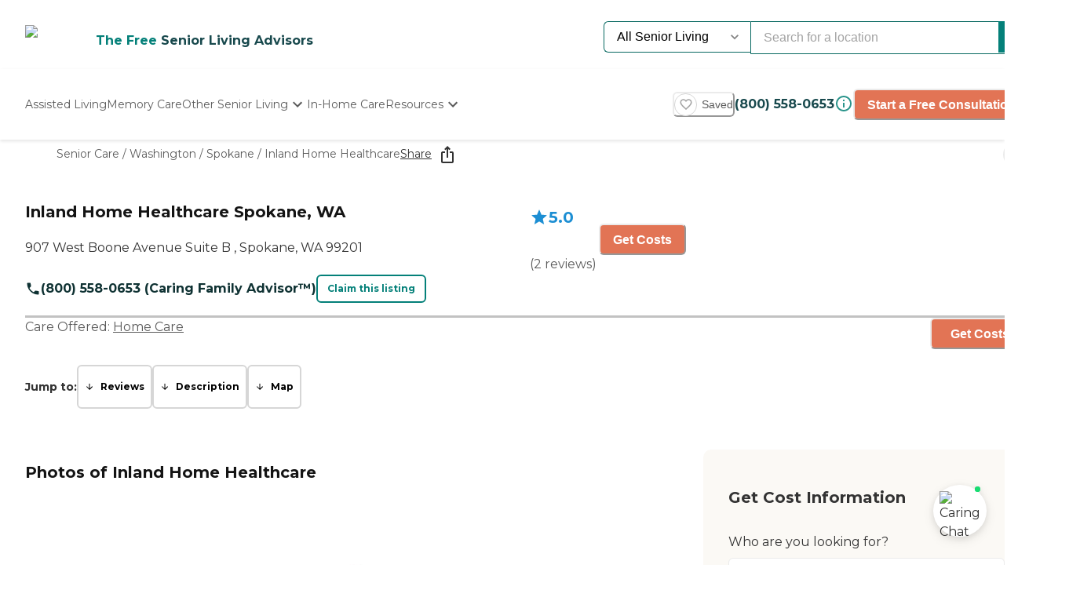

--- FILE ---
content_type: application/javascript; charset=UTF-8
request_url: https://www.caring.com/_next/static/chunks/3910.58e5b4e09846ab3c.js
body_size: -6
content:
"use strict";(self.webpackChunk_N_E=self.webpackChunk_N_E||[]).push([[3910],{53910:function(e,u,s){s.r(u);var a=s(50716);u.default=a.Z}}]);

--- FILE ---
content_type: application/javascript; charset=UTF-8
request_url: https://www.caring.com/_next/static/chunks/2801.eb05988e95f96510.js
body_size: 2579
content:
"use strict";(self.webpackChunk_N_E=self.webpackChunk_N_E||[]).push([[2801],{82893:function(e,t,a){a.d(t,{Z:function(){return C}});var i=a(57437),l=a(22053),n=a(13449),s=a(26262),o=a(31631),r=a(58055),d=a(4360),c=a(30202),m=a(34982),u=a(41215),h=a(39803),b=a(14524),x=a(99376),p=a(2265),g=a(77763),f=a(93599),w=a(13263),j=a(88582),y=a(40973),v=a(46608);let A=e=>{if(!e)return null;let t="https://magnolia-edge.prod-services.caring.com";return t&&e["@path"]&&e["@id"]?"".concat(t,"/dam/").concat(e["@id"]).concat(e["@path"]):null},S=e=>e&&"none"!==e.field?"bgImageForm"===e.field&&e.image?A(e.image):"bgExternalImageForm"===e.field&&e.imageUrl?e.imageUrl:null:null,k=[{label:"Myself",value:"Myself",testId:"myself-button"},{label:"Parent(s)",value:"Parent(s)",testId:"parents-button"},{label:"Spouse",value:"Spouse",testId:"spouse-button"},{label:"Other",value:"Other",testId:"other-button"}],E=[f.a$S,f.Tq1,g.NK0],_=(e,t,a)=>(0,i.jsx)(m.Z,{minWidth:"130px",height:{base:"48px",md:"32px"},size:"sm",bg:"transparent",color:"white",borderWidth:"1px",borderStyle:"solid",borderColor:"white",borderRadius:"full",px:4,_hover:{bg:"whiteAlpha.400"},_active:{bg:"white"},onClick:()=>t(e.value),"data-testid":e.testId,elementAction:c.kM.OPEN_MODAL,elementName:c.Dq.WHO_ARE_YOU_SEARCHING_FOR,elementType:c.iN.BUTTON,fontSize:"sm",fontWeight:"bold",flexShrink:0,...a,children:e.label},e.value);var C=e=>{let{sectionTitle:t="Who are you searching for?",headingElement:a="h2",metadata:c,ctaAction:m,backgroundImage:g,mainTitle:f="Connect with a Family Advisor for Free Expert Help",benefits:A,rollUpType:C,ignoreMaxWidth:I=!1,backgroundColor:T="gray.500",isSemFlow:W=!1,...O}=e,F=null==c?void 0:c.id,{show:N}=(0,y.te)(F),[R,z]=(0,p.useState)(""),[M,U]=(0,p.useState)(!1),L=(0,x.usePathname)(),P=C?C===j.BW.SENIOR_CARE:null==L?void 0:L.startsWith("/"+v.U.SENIOR_CARE),Y=()=>{N()},D=S(g),H=e=>{z(e),Y()};return(0,i.jsxs)(b.default,{px:I?{base:4,md:0}:{base:4},py:{base:8,md:16},mb:M?{base:"150px",md:0}:{base:"300px",md:0},ignoreMaxWidth:I,children:[(0,i.jsx)(l.xu,{borderRadius:I?"0":"xl",overflow:{base:"visible",md:"hidden"},position:"relative",height:{base:"480px",md:"auto"},backgroundImage:D?"url(".concat(D,")"):void 0,backgroundSize:"cover",backgroundPosition:"center",backgroundRepeat:"no-repeat",backgroundColor:T,display:"block",children:(0,i.jsxs)(n.k,{direction:{base:"column",md:"row"},minHeight:{base:"480px",md:"420px"},position:"relative",pt:10,pb:{base:16,md:12},px:I?{base:8,md:12,xl:28}:{base:8,md:12},gap:I?{base:8,md:12,xl:40}:{base:8,md:12},children:[(0,i.jsx)(l.xu,{w:{base:"100%",md:"340px"},flexShrink:0,display:"flex",alignItems:"center",children:(0,i.jsxs)(s.g,{align:{base:"center",md:"flex-start"},justify:"center",spacing:6,color:"white",w:"100%",children:[(0,i.jsx)(o.X,{as:a,size:{base:"lg",md:"lg"},fontWeight:"bold",lineHeight:"1.2",color:"white",children:f}),(0,i.jsx)(s.g,{align:"flex-start",spacing:5,children:(A||["Get personalized recommendations","Unlock pricing info sitewide",P?"Explore local care options":"Book tours to explore local options"]).map((e,t)=>{let a=E[t];return(0,i.jsxs)(r.U,{align:"flex-start",spacing:3,children:[(0,i.jsx)(l.xu,{w:"20px",h:"20px",mt:{base:"1",md:"0.5"},paddingRight:"10px",children:(0,i.jsx)(a,{size:20,color:"white"})}),(0,i.jsx)(d.x,{fontSize:{base:"18px",md:"16px"},fontWeight:"medium",children:e})]},t)})})]})}),(0,i.jsx)(l.xu,{flex:{base:"none",md:"1"},w:{base:"100%",md:"auto"},display:"flex",alignItems:{base:"flex-start",md:"center"},justifyContent:"center",position:{base:"absolute",md:"relative"},top:{base:"87%",md:"auto"},left:{base:"50%",md:"auto"},transform:{base:"translateX(-50%)",md:"none"},minW:0,zIndex:{base:10,md:"auto"},px:{base:4,md:0},children:(0,i.jsx)(l.xu,{bg:{base:"linear-gradient(112.08deg, #099A93 9.63%, #086961 85.05%)",md:"linear-gradient(112.08deg, #099A93CC 9.63%, #086961CC 85.05%)"},borderRadius:"xl",w:"100%",px:{base:8,md:8},py:{base:8,md:14},maxW:{base:"350px",md:"none"},boxShadow:"xl",backdropFilter:"blur(10px)",children:(0,i.jsx)(s.g,{spacing:{base:4,md:6},align:"stretch",children:M?(0,i.jsxs)(s.g,{spacing:4,align:"stretch",children:[(0,i.jsx)(o.X,{as:"h3",size:"md",color:"white",fontWeight:"semibold",textAlign:{base:"center",md:"left"},children:"Thank you. A Caring Family Advisor will be in touch shortly."}),(0,i.jsxs)(d.x,{color:"white",fontSize:"sm",textAlign:{base:"center",md:"left"},children:["You can also call"," ",(0,i.jsx)(d.x,{as:"span",fontWeight:"bold",children:W?w.Ux:w.CB})," ","to speak with an advisor now."]})]}):(0,i.jsxs)(i.Fragment,{children:[(0,i.jsxs)(l.xu,{textAlign:{base:"center",md:"left"},children:[(0,i.jsx)(d.x,{fontSize:"sm",color:"white",mb:1,fontWeight:"medium",children:"Tell us about your situation"}),(0,i.jsx)(o.X,{as:"h3",size:"md",color:"white",fontWeight:"semibold",children:t})]}),(0,i.jsx)(n.k,{gap:2,justify:"flex-start",wrap:"wrap",align:"flex-start",children:k.map(e=>_(e,H,{flex:{base:"none",md:"1 1 calc(50% - 4px)",lg:"1"},w:{base:"100%",md:"auto",lg:"auto"},minWidth:"unset"}))})]})})})})]})}),(0,i.jsx)(l.xu,{position:"absolute",children:(0,i.jsx)(u.default,{...O,formId:F,display:h.s.FIT_CONTENT_MODAL,metadata:null!=c?c:{"@id":F},ctaAction:h.x.REQUEST_INFO,values:{whoAreYouLookingFor:R},onSubmissionSuccess:()=>U(!0),showPayingWithMedicaid:!1,customInquiryForOptions:["Myself","Parent(s)","Spouse","Other"],title:"Connect with a Family Advisor for Free Expert Help",ctaText:"Get Started",legalDisclosure:w.E2.INQUIRY_FORM_GET_STARTED_LEGAL_TEXT,ctaColorScheme:"primary",nameLabel:"Your Full Name",phoneLabel:"Your Phone Number",emailLabel:"Your Email"})})]})}},92801:function(e,t,a){a.r(t);var i=a(57437),l=a(39803),n=a(82893);t.default=e=>{let{sectionTitle:t="Who are you searching for?",headingElement:a="h2",titleAlignment:s="center",titleColor:o={color:"black",range:"900"},buttonColor:r="primary",buttonVariant:d="solid",metadata:c,ctaAction:m,backgroundImage:u,mainTitle:h,benefits:b,...x}=e;return(0,i.jsx)(n.Z,{...x,sectionTitle:t,headingElement:a,titleAlignment:s,titleColor:o,buttonColor:r,buttonVariant:d,metadata:c,ctaAction:m||l.x.DISPLAY_COST_DATA,backgroundImage:u,mainTitle:h,benefits:b,thankYouMessage:""})}}}]);

--- FILE ---
content_type: application/javascript; charset=UTF-8
request_url: https://www.caring.com/_next/static/chunks/6703.d97fb237b7fd55a6.js
body_size: 2243
content:
"use strict";(self.webpackChunk_N_E=self.webpackChunk_N_E||[]).push([[6703],{34969:function(e,i,t){t.r(i);var r=t(57437),n=t(78796),s=t(8196),l=t(49911),a=t(21788),o=t(14909),d=t(49270),u=t(4360),c=t(27924),g=t(16152),m=t(29360),p=t(58055),h=t(1677),v=t(87492),_=t(93053),b=t(512),f=t(64131),x=t(42309),w=t(13590),j=t(2265),y=t(29501),S=t(1392),z=t(60448),R=t(31229),E=t(13263),N=t(21548),Z=t(83793),C=t(5046),k=t(92714),I=t(85372),O=t(18768),W=t(24911),F=t(15318);R.z.setErrorMap(I.s);let V="Rate is required";i.default=e=>{var i;let{formType:t,isOpen:I,onClose:U,providerName:A,reviewGuidelinesURL:B,contactUsURL:L,successMessage:T,metadata:q}=e,{provider:G}=(0,j.useContext)(N.ZP)||{},K=(null===(i=(0,j.useContext)(Z.default).site)||void 0===i?void 0:i.path)||"",[P,Y]=(0,j.useState)(!1),D=(0,v.Z)(),M=(0,j.useRef)(null),Q=R.z.object({reviewBody:R.z.string().trim().min(1,{message:"Review text is required to submit a review. Please add 1-3 sentences of feedback."}),authorName:R.z.string().trim().min(5,{message:"Please enter at least 5 characters"}),authorEmail:R.z.string().email(),title:R.z.string().min(1,{message:"Relationship to provider is required"}),careType:R.z.string().trim().min(1,{message:"Care type or service is required"}),locationId:R.z.string().nullable().optional(),ratingOverall:R.z.string({required_error:V}).trim().min(1,{message:V}),ratingFood:R.z.string().nullable().optional(),ratingActivities:R.z.string().nullable().optional(),ratingStaff:R.z.string().nullable().optional(),ratingFacilities:R.z.string().nullable().optional(),ratingValue:R.z.string().nullable().optional(),provider:R.z.string().nullable().optional()}),X=(0,n.p)(),{isLoading:H,mutate:J}=(0,C.R)(),$=(0,_.Z)(),ee=(0,b.Z)(),ei=[null!=t?t:"",A,B,L].join(" "),et=(0,S.Z)(),er=(0,z.Z)(ei,(null==q?void 0:q["@id"])?q["@id"]:et),{register:en,handleSubmit:es,formState:{errors:el},reset:ea,setValue:eo,setError:ed,trigger:eu,watch:ec}=(0,y.cI)({mode:"onBlur",resolver:(0,w.F)(Q),defaultValues:{reviewBody:"",authorName:"",authorEmail:"",title:"",careType:"",locationId:"",city:"",state:"",ratingOverall:"",ratingFood:"",ratingActivities:"",ratingStaff:"",ratingFacilities:"",ratingValue:"",provider:"",legacyResourceId:"",facilityName:""}}),eg="reviews_senior_care_review";switch(t===E.R2.SENIOR_CARE&&(eg="reviews_senior_living_review"),t){case E.R2.SENIOR_CARE:eg="reviews_senior_living_review";break;case E.R2.GENERIC:eg="reviews_generic_review";break;default:eg="reviews_senior_care_review"}let em=(0,W.DC)(K,t),ep=(0,j.useCallback)((e,i)=>{let t=(0,S.Z)(),r=[],n=[],s=(0,z.Z)(String(1),q["@id"]);Object.keys(e).length>0&&(Object.entries(e).map((e,i)=>{var t,n;let s=e[0],l=e[1];r.push({prompt_id:(0,z.Z)(s,q["@id"]),prompt_type:null!==(t=W.pS[s])&&void 0!==t?t:"",prompt_instance_id:(0,S.Z)(),prompt_index:i+1,prompt_value:null!==(n=W.yO[s])&&void 0!==n?n:"",response_array:[{response_value:l,response_id:(0,S.Z)()}]})}),n.push({step_id:s,step_instance_id:t,step_index:1})),$({form_template_id:er,form_instance_id:i,form_type:_.d.REVIEW,step_id:s,step_instance_id:t,step_index:1,step_content:r}),ee({form_template_id:er,form_instance_id:i,step_submissions:n,form_type:_.d.REVIEW})},[q,er,$,ee]),eh=es(e=>{let i=(0,S.Z)();J({legacyResourceId:e.careType,locationId:(null==G?void 0:G.id)||"",facilityName:String(null==G?void 0:G.name),authorName:String(e.authorName),authorEmail:String(e.authorEmail),title:String(e.title),ratingOverall:Number(e.ratingOverall),ratingStaff:Number(e.ratingStaff)||null,ratingActivities:Number(e.ratingActivities)||null,ratingFood:Number(e.ratingFood)||null,ratingFacilities:Number(e.ratingFacilities)||null,ratingValue:Number(e.ratingValue)||null,sourceName:em,body:String(e.reviewBody)},{onSuccess:t=>{(0,k.Z)(eg,{event_category:"reviews"}),ep({...e,response:t.message},i),X({status:"success",title:"Review submitted",description:(0,r.jsx)(x.Q,{domain:K,message:T}),duration:null,containerStyle:{maxWidth:"unset"},position:"top"}),ev()}})}),ev=()=>{ea(),U()};return(0,r.jsxs)(s.u_,{isOpen:I,onClose:U,size:{base:"full",lg:"5xl"},children:[(0,r.jsx)(l.Z,{}),(0,r.jsxs)(a.h,{width:"full",children:[(0,r.jsx)(o.d,{below:"lg",children:(0,r.jsxs)(d.x,{children:[(0,r.jsx)(u.x,{as:"h1",fontWeight:"bold",fontSize:"xl",children:"Share Your Thoughts"}),(0,r.jsx)(u.x,{as:"h1",fontWeight:"bold",fontSize:"xl",children:A})]})}),(0,r.jsx)(c.o,{}),(0,r.jsx)(g.f,{px:{base:"",lg:2},pl:{base:2,lg:""},mb:10,children:(0,r.jsxs)(m.K,{direction:{base:"column",lg:"row"},spacing:8,pt:6,children:[(0,r.jsxs)(m.K,{width:"full",pl:{base:2,lg:6},children:[(0,r.jsx)(o.d,{above:"lg",children:(0,r.jsxs)(u.x,{as:"h1",fontWeight:"bold",fontSize:"xl",mb:6,children:["Share Your Thoughts ",A?"- ".concat(A):""]})}),(0,r.jsxs)("form",{onSubmit:eh,onClick:e=>(0,f.vX)(e,P,Y,D,er,_.d.REVIEW),onBlur:e=>(0,f.ak)(e,P,M,Y),ref:M,children:[(0,r.jsx)(O.Z,{register:en,setValue:eo,trigger:eu,watch:ec,errors:el,setError:ed,formType:t,reviewGuidelinesURL:B,contactUsURL:L}),(0,r.jsxs)(p.U,{spacing:5,width:"full",justify:{base:"flex-start",lg:"flex-end"},align:"flex-end",mt:6,children:[(0,r.jsx)(h.z,{variant:"outline",size:"md",minWidth:"112px",width:"auto",onClick:ev,children:"Cancel"}),(0,r.jsx)(h.z,{type:"submit",bg:"primary.500",_hover:{bg:"primary.600"},color:"white",size:"md",minWidth:"112px",width:"auto",isLoading:H,children:"Submit"})]})]})]}),(0,r.jsx)(o.d,{above:"lg",children:(0,r.jsx)(m.K,{borderLeft:"1px",borderColor:"caringBlue.50",pl:8,maxW:"xs",children:(0,r.jsx)(F.Z,{reviewGuidelinesURL:B,contactUsURL:L})})})]})})]})]})}},44770:function(e,i,t){t.d(i,{b:function(){return r}});let r="caring-website-service/0.1"}}]);

--- FILE ---
content_type: application/javascript; charset=UTF-8
request_url: https://www.caring.com/_next/static/chunks/1238.be2b4809c766737d.js
body_size: -5
content:
"use strict";(self.webpackChunk_N_E=self.webpackChunk_N_E||[]).push([[1238],{71238:function(e,u,s){s.r(u);var a=s(97969);u.default=a.Z}}]);

--- FILE ---
content_type: application/javascript; charset=UTF-8
request_url: https://www.caring.com/_next/static/chunks/3370.3498e17281f9b939.js
body_size: 408
content:
"use strict";(self.webpackChunk_N_E=self.webpackChunk_N_E||[]).push([[3370],{15019:function(e,a,n){n.r(a);var i=n(85893),r=n(57747),t=n(48625);let s=(0,n(67294).forwardRef)((e,a)=>{let{children:n,ignoreMaxWidth:s=!1,noHorizontalPadding:c=!1,...l}=e;return(0,i.jsx)(r.xu,{ref:a,className:"layout-container",maxW:s?void 0:t.ZP.CONTAINER_MAX_WIDTH,mx:"auto",px:s||c?void 0:t.ZP.CONTAINER_HORIZONTAL_PADDING,mb:"var(--container-spacing, 0px)",w:"100%",sx:{containerType:"inline-size"},...l,children:n})});s.displayName="Container",a.default=s}}]);

--- FILE ---
content_type: application/javascript; charset=UTF-8
request_url: https://www.caring.com/_next/static/chunks/7791.88e90f3d147be2cb.js
body_size: 500
content:
"use strict";(self.webpackChunk_N_E=self.webpackChunk_N_E||[]).push([[7791],{87791:function(e,r,t){t.r(r),t.d(r,{default:function(){return p}});var i=t(57437),n=t(22053),s=t(13449),a=t(4360),l=t(49237),c=t(14524),d=t(2265),o=t(77763),u=t(21548);let x=e=>e&&e.services?e.services.map(e=>e.license).filter(Boolean).join(",").replace(/"/g,"").split(/[,;/&]/).map(e=>e.trim()).filter((e,r,t)=>e&&t.indexOf(e)===r).map(e=>e.replace(/state license/i,"").trim()):[];var p=e=>{let{title:r="",templateId:t}=e,{provider:p}=(0,d.useContext)(u.ZP)||{};if(!p)return(0,i.jsx)(i.Fragment,{});let m=x(p);return 0===m.length?(0,i.jsx)(i.Fragment,{}):(0,i.jsx)(c.default,{marginBottom:8,children:(0,i.jsxs)(n.xu,{backgroundColor:"background.50",borderRadius:"6px",padding:"12px 24px",children:[r&&(0,i.jsxs)(s.k,{direction:"row",gap:1,marginBottom:1,children:[(0,i.jsx)(o.NsK,{size:24}),(0,i.jsx)(l.default,{title:r,withContainer:!1,size:"md"})]}),(0,i.jsx)(s.k,{direction:"column",children:m.map((e,r)=>(0,i.jsxs)(a.x,{children:["State License: ",(0,i.jsx)(a.x,{as:"span",children:e})," "]},r))})]})})}}}]);

--- FILE ---
content_type: application/javascript; charset=UTF-8
request_url: https://www.caring.com/_next/static/chunks/5201.7e72e393cdf6af35.js
body_size: 7548
content:
(self.webpackChunk_N_E=self.webpackChunk_N_E||[]).push([[5201],{14918:function(e,t,r){var n={"./":[86485,6485],"./index":[86485,6485],"./index.tsx":[86485,6485],"./streetview_small.jpg":[69716,9716],"./streetview_tall.jpg":[15191,5191],"./streetview_wide.jpg":[39053,9053]};function i(e){if(!r.o(n,e))return Promise.resolve().then(function(){var t=Error("Cannot find module '"+e+"'");throw t.code="MODULE_NOT_FOUND",t});var t=n[e],i=t[0];return r.e(t[1]).then(function(){return r(i)})}i.keys=function(){return Object.keys(n)},i.id=14918,e.exports=i},34865:function(e,t,r){var n=r(89465),i=r(77813),o=Object.prototype.hasOwnProperty;e.exports=function(e,t,r){var a=e[t];o.call(e,t)&&i(a,r)&&(void 0!==r||t in e)||n(e,t,r)}},89465:function(e,t,r){var n=r(38777);e.exports=function(e,t,r){"__proto__"==t&&n?n(e,t,{configurable:!0,enumerable:!0,value:r,writable:!0}):e[t]=r}},29750:function(e){e.exports=function(e,t,r){return e==e&&(void 0!==r&&(e=e<=r?e:r),void 0!==t&&(e=e>=t?e:t)),e}},10611:function(e,t,r){var n=r(34865),i=r(71811),o=r(65776),a=r(13218),s=r(40327);e.exports=function(e,t,r,l){if(!a(e))return e;t=i(t,e);for(var c=-1,u=t.length,d=u-1,p=e;null!=p&&++c<u;){var h=s(t[c]),m=r;if("__proto__"===h||"constructor"===h||"prototype"===h)break;if(c!=d){var f=p[h];void 0===(m=l?l(f,h,p):void 0)&&(m=a(f)?f:o(t[c+1])?[]:{})}n(p,h,m),p=p[h]}return e}},38777:function(e,t,r){var n=r(10852),i=function(){try{var e=n(Object,"defineProperty");return e({},"",{}),e}catch(e){}}();e.exports=i},74691:function(e,t,r){var n=r(29750),i=r(14841);e.exports=function(e,t,r){return void 0===r&&(r=t,t=void 0),void 0!==r&&(r=(r=i(r))==r?r:0),void 0!==t&&(t=(t=i(t))==t?t:0),n(i(e),t,r)}},18446:function(e,t,r){var n=r(90939);e.exports=function(e,t){return n(e,t)}},36968:function(e,t,r){var n=r(10611);e.exports=function(e,t,r){return null==e?e:n(e,t,r)}},5201:function(e,t,r){"use strict";r.r(t),r.d(t,{default:function(){return ed}});var n=r(85893),i=r(57747),o=r(77170),a=r(33945),s=r(15019),l=r(36948),c=r(79078),u=r(68519),d=r(46389),p=r(55414),h=r(67522),m=r(69731),f=r(67294),A=r(23651),x=r(11513);let g=e=>{let{children:t,...r}=e;return(0,n.jsx)(p.Z,{bg:"white",borderRadius:"4px",borderWidth:"1px",colorScheme:"primary",h:"30px",width:7,leftIcon:(0,n.jsx)(l.J,{as:x.i3S,boxSize:6}),iconSpacing:0,minWidth:0,variant:"outline","data-testid":"street-view",elementAction:d.kM.OPEN_MODAL,elementName:d.Dq.STREET_VIEW,elementType:d.iN.BUTTON,...r})},v=e=>{let{children:t,...r}=e;return(0,n.jsx)(p.Z,{bg:"white",borderRadius:"4px",borderWidth:"1px",colorScheme:"primary",fontSize:"16px",fontWeight:"700",h:"30px",leftIcon:(0,n.jsx)(l.J,{as:x.FeX,mr:"-1.5",boxSize:5}),px:"4px",variant:"outline",elementAction:d.kM.OPEN_MODAL,elementName:d.Dq.VIEW_GALLERY,elementType:d.iN.BUTTON,...r,children:t})};var y=r(74691),w=r.n(y);let E=["A","B","C","D","E","F","G","H","I","J"],S=(e,t)=>{let r=t.length-1;return w()(e,0,r)},T=(e,t)=>{let r=S(e-1,t);return t[r]},b=(e,t)=>E[S(e,t)],I=['"A A A"\n   "A A A"\n   "A A A"','"A A A"\n   "A A A"\n   "B B B"','"A A B"\n   "A A B"\n   "C C C"','"A A B"\n   "A A B"\n   "C C D"','"A A B"\n   "A A B"\n   "C D E"','"A A B"\n   "A A C"\n   "D E F"'],_=e=>(0,n.jsx)(p.Z,{color:"white",leftIcon:(0,n.jsx)(l.J,{as:x.i3S,boxSize:6}),pos:"absolute",variant:"outline",_hover:{backgroundColor:"gray.600"},elementAction:d.kM.OPEN_MODAL,elementName:d.Dq.STREET_VIEW,elementType:d.iN.BUTTON,...e,children:"Street view"}),j=e=>(0,n.jsx)(p.Z,{"data-testid":"show-all-photos",color:"white",leftIcon:(0,n.jsx)(A.aOG,{}),pos:"absolute",variant:"outline",_hover:{backgroundColor:"gray.600"},elementAction:d.kM.OPEN_MODAL,elementName:d.Dq.VIEW_GALLERY,elementType:d.iN.BUTTON,display:{base:"none",sm:"flex"},...e,children:"Show all photos"}),O=e=>{let{photos:t,setIsStreetViewModalOpen:i,setGalleryIndex:o}=e,[a,s]=(0,f.useState)({url:"",alt:"streetview"});(0,f.useEffect)(()=>{let e=async e=>{try{let t=await r(14918)("./".concat(e));s({url:t.default,alt:"streetview"})}catch(e){console.error("Error loading image:",e)}};switch(t.length){case 2:e("streetview_tall.jpg");break;case 3:e("streetview_wide.jpg");break;default:e("streetview_small.jpg")}},[t.length]);let l=t.slice(0,5),d=l.length>1,p=T(d?l.length+1:l.length,I),A=l.length-1,x=[...l];return d&&x.splice(A,0,a),(0,n.jsx)(c.r,{gap:3,height:{base:"200px",sm:"xl",lg:"xl"},templateAreas:{base:'"A"',sm:p},templateColumns:{base:"1fr",sm:"repeat(3, 1fr)"},templateRows:{base:"1fr",sm:"repeat(3, 1fr)"},children:x.map((e,r)=>{let a=0===r,s=r===x.length-1&&d;return r===A&&d?(0,n.jsxs)(u.P,{area:{base:"A",sm:b(r,I)},alignItems:"center",bg:"gray.900",display:{base:a?"flex":"none",sm:"flex"},justifyContent:"center",overflow:"hidden",position:"relative",rounded:"8",cursor:"pointer",onClick:()=>{window.history.replaceState(window.history.state,"","?".concat(m.f.STREET_VIEW,"=true")),i(!0)},children:[e.url&&(0,n.jsx)(h.Z,{title:e.alt,fill:!0,sizes:"(max-width: 992px) 100vw, 850px",path:e.url,quality:50,style:{objectFit:"cover",objectPosition:"center",opacity:.3},role:"img"}),(0,n.jsx)(_,{})]},r):(0,n.jsxs)(u.P,{area:{base:"A",sm:b(r,I)},alignItems:"center",bg:s?"gray.900":"gray.100",display:{base:a?"flex":"none",sm:"flex"},justifyContent:"center",overflow:"hidden",position:"relative",rounded:"8",cursor:"pointer",onClick:()=>{let e=r>A?r:r+1;d&&(window.history.replaceState(window.history.state,"","?".concat(m.f.PHOTO_INDEX,"=").concat(e)),o(e))},children:[(0,n.jsx)(h.Z,{title:e.alt,fill:!0,priority:!0,sizes:"(max-width: 992px) 100vw, 850px",path:e.url,style:{position:"absolute",width:"100%",height:"100%",objectFit:"cover",objectPosition:"center",opacity:s?.3:1,gap:"4px"},role:"img"}),a&&(0,n.jsxs)(n.Fragment,{children:[(0,n.jsx)(v,{position:"absolute",bottom:6,left:6,display:{base:"flex",sm:"none"},onClick:()=>{o(1),window.history.replaceState(window.history.state,"","?".concat(m.f.PHOTO_INDEX,"=1"))},children:t.length}),(0,n.jsx)(g,{position:"absolute",bottom:6,left:16,marginLeft:"5px",display:{base:"flex",sm:"none"},onClick:()=>{i(!0),window.history.replaceState(window.history.state,"","?".concat(m.f.STREET_VIEW,"=true"))}})]}),1===l.length&&(0,n.jsx)(_,{position:"absolute",bottom:6,left:6,color:"primary.500",borderColor:"primary.500",borderWidth:2,backgroundColor:"white",display:{base:"none",sm:"flex"},_hover:{backgroundColor:"primary.100"},onClick:()=>{window.history.replaceState(window.history.state,"","?".concat(m.f.STREET_VIEW,"=true")),i(!0)}}),s?(0,n.jsx)(j,{}):null]},r)})})};var z=e=>{let{photos:t,setIsStreetViewModalOpen:r,setGalleryIndex:i}=e;return(0,n.jsx)(O,{photos:t,setIsStreetViewModalOpen:r,setGalleryIndex:i})},R=r(86514),C=r(84647),N=r(19778),P=r(14581),B=r(49429),D=r(7963),L=r(8163),k=r(7917),M=r(59082);let F={color:"gray.300",_hover:{color:"white"},cursor:"pointer",position:"absolute",transform:"translateY(-50%)",top:"50%",borderRadius:"100%",padding:0,fontSize:{base:"30px","2xl":"24px"}};var U=e=>{let{images:t,galleryIndex:r,setGalleryIndex:o,onCloseModal:a}=e,s=(0,D.p)(),c=window.location.href,u=()=>{let e=r===t.length?1:r+1;o(e),window.history.replaceState(window.history.state,"","?".concat(m.f.PHOTO_INDEX,"=").concat(e))},f=()=>{let e=1===r?t.length:r-1;o(e),window.history.replaceState(window.history.state,"","?".concat(m.f.PHOTO_INDEX,"=").concat(e))},{handleTouchStart:A,handleTouchEnd:g}=(0,L.Y)({onSwipeLeft:f,onSwipeRight:u}),v=r-1;return(0,n.jsxs)(i.xu,{"data-testid":"photo-gallery-modal-slider",position:"relative",onTouchStart:A,onTouchEnd:g,children:[(0,n.jsx)(B.o,{maxW:"100%",ratio:1.5,children:(0,n.jsx)(h.Z,{path:t[v].url,title:t[v].alt,width:900,height:600,style:{objectFit:"cover"}})},t[v].url),(0,n.jsx)(i.xu,{position:"absolute",bottom:"10px",left:"50%",transform:"translateX(-50%)",children:t.map((e,t)=>(0,n.jsx)(i.xu,{as:"span",mx:"1",h:".5rem",w:".5rem",borderRadius:"full",bg:t===v?"white":"gray.400",display:"inline-block"},t))}),(0,n.jsx)(l.J,{...F,left:{base:1,"2xl":"-28px"},as:M.Oul,onClick:f}),(0,n.jsx)(l.J,{...F,right:{base:1,"2xl":"-28px"},as:M.WMs,onClick:u}),(0,n.jsxs)(i.xu,{position:"absolute",display:"flex",gap:"2",top:"4",pl:"4",children:[(0,n.jsx)(p.Z,{colorScheme:"gray",title:"Share photo",elementAction:d.kM.CLOSE_MODAL,elementName:d.Dq.VIEW_GALLERY,elementType:d.iN.BUTTON,onClick:a,children:(0,n.jsx)(l.J,{as:x.FU5})}),(0,n.jsx)(p.Z,{colorScheme:"primary",title:"Share photo",elementAction:d.kM.SHARE,elementName:d.Dq.VIEW_GALLERY,elementType:d.iN.BUTTON,onClick:()=>(0,k.B)(c,s),children:(0,n.jsx)(l.J,{as:x.aOG})})]})]})},W=r(5831),H=r(5726),V=r(11163),G=e=>{let{photos:t,modalSidebar:r,galleryIndex:o=null,setGalleryIndex:a}=e,s=(0,V.useRouter)();(0,f.useEffect)(()=>{let e=new URLSearchParams(window.location.search);if(e.has(m.f.PHOTO_INDEX)){var t;a(parseInt(null!==(t=e.get(m.f.PHOTO_INDEX))&&void 0!==t?t:""))}},[a]);let l=()=>{a(null);let e=(0,H.T)();e.delete(m.f.PHOTO_INDEX),(0,W.MX)(s,e)};return(0,n.jsx)(C.u_,{isCentered:!0,isOpen:!!o,size:{base:"lg",lg:"4xl"},trapFocus:!1,onClose:l,children:(0,n.jsxs)(R.E,{persistentFocus:!0,children:[(0,n.jsx)(N.Z,{}),(0,n.jsx)(P.h,{position:"absolute",containerProps:{width:{base:"100vw",lg:r?"70vw":"100vw","3xl":r?"80vw":"100vw"}},children:!!o&&(0,n.jsx)(U,{images:t,galleryIndex:o,setGalleryIndex:a,onCloseModal:l})}),r&&(0,n.jsx)(i.xu,{position:"fixed",top:0,bottom:0,right:0,zIndex:1500,display:{base:"none",lg:"block"},maxWidth:{base:"30vw","3xl":"20vw"},children:r})]})})},X=r(93108),Y=r(5713),Z=r(25675),q=r.n(Z),J=e=>{let{photos:t,setIsStreetViewModalOpen:r,setGalleryIndex:o}=e,[a]=t;return(0,n.jsxs)(n.Fragment,{children:[(0,n.jsx)(i.xu,{onClick:()=>{o(1),window.history.replaceState(window.history.state,"","?".concat(m.f.PHOTO_INDEX,"=1"))},children:(0,n.jsx)(i.xu,{position:"relative",sx:{aspectRatio:"627 / 407"},children:(0,n.jsx)(q(),{alt:a.alt,fill:!0,priority:!0,sizes:"(max-width: 992px) 100vw, 850px",src:a.url,style:{objectFit:"cover",objectPosition:"center"}})})}),(0,n.jsxs)(i.xu,{bottom:"12px",left:"12px",position:"absolute",gap:"4px",display:"flex",children:[t.length>0?(0,n.jsx)(v,{onClick:()=>{o(1),window.history.replaceState(window.history.state,"","?".concat(m.f.PHOTO_INDEX,"=1"))},children:t.length}):null,(0,n.jsx)(g,{onClick:()=>{r&&r(!0),window.history.replaceState(window.history.state,"","?".concat(m.f.STREET_VIEW,"=true"))}})]})]})};let Q=['"A A A A A A"\n   "A A A A A A"\n   "A A A A A A"\n   "A A A A A A"\n   "A A A A A A"\n   "A A A A A A"','"A A A A B B"\n   "A A A A B B"\n   "A A A A B B"\n   "A A A A B B"\n   "A A A A B B"\n   "A A A A B B"','"A A A A B B"\n   "A A A A B B"\n   "A A A A B B"\n   "A A A A C C"\n   "A A A A C C"\n   "A A A A C C"','"A A A A B C"\n   "A A A A B C"\n   "A A A A D D"\n   "A A A A D D"\n   "A A A A D D"\n   "A A A A D D"'],K=e=>(0,n.jsx)(X.z,{colorScheme:"primary",...e,children:"View all photos"}),$=e=>{let{photos:t,setGalleryIndex:r}=e,i=T(t.length,Q),o=t.slice(0,4);return(0,n.jsx)(c.r,{gap:6,height:"md",templateAreas:i,templateColumns:"repeat(6, 1fr)",templateRows:"repeat(6, 1fr)",children:o.map((e,t)=>{let i=0===t;return(0,n.jsxs)(u.P,{area:b(t,Q),alignItems:"center",display:"flex",justifyContent:"center",overflow:"hidden",position:"relative",rounded:"8",cursor:"pointer",onClick:()=>{window.history.replaceState(window.history.state,"","?".concat(m.f.PHOTO_INDEX,"=").concat(t+1)),r(t+1)},children:[(0,n.jsx)(q(),{alt:e.alt,fill:!0,priority:!0,sizes:"(max-width: 992px) 100vw, 850px",src:e.url,style:{objectFit:"cover",objectPosition:"center"}}),i?(0,n.jsx)(K,{as:"div",position:"absolute",left:"16px",bottom:"16px"}):null]},t)})})};var ee=e=>{let{photos:t,setGalleryIndex:r}=e;return(0,n.jsxs)(n.Fragment,{children:[(0,n.jsx)(Y.d,{below:"lg",children:(0,n.jsx)(J,{photos:t,setGalleryIndex:r})}),(0,n.jsx)(Y.d,{above:"lg",children:(0,n.jsx)($,{photos:t,setGalleryIndex:r})})]})},et=r(1701),er=e=>{let{coordinates:t,modalSidebar:r,isStreetViewModalOpen:o,setIsStreetViewModalOpen:a}=e,[s,c]=(0,f.useState)(""),u=(0,D.p)(),h=window.location.href,A=(0,V.useRouter)();(0,f.useEffect)(()=>{o&&(async()=>{try{let e=await (0,et.Le)(t,"150");c(e)}catch(e){console.error("Error loading street view:",e)}})()},[o,t]),(0,f.useEffect)(()=>{new URLSearchParams(window.location.search).has(m.f.STREET_VIEW)&&a(!0)},[a]);let g=()=>{a(!1);let e=(0,H.T)();e.delete(m.f.STREET_VIEW),(0,W.MX)(A,e)};return(0,n.jsxs)(C.u_,{isCentered:!0,isOpen:o,size:{base:"lg",lg:"4xl"},trapFocus:!1,onClose:g,children:[(0,n.jsx)(N.Z,{}),(0,n.jsx)(P.h,{containerProps:{width:{base:"100vw",lg:r?"70vw":"100vw","3xl":r?"80vw":"100vw"}},children:(0,n.jsx)(B.o,{maxW:"100%",ratio:1.5,children:(0,n.jsxs)(i.xu,{position:"relative",children:[(0,n.jsxs)(i.xu,{position:"absolute",display:"flex",gap:"2",left:"160px",top:"10px",children:[(0,n.jsx)(p.Z,{colorScheme:"gray",title:"Close street view",onClick:g,elementAction:d.kM.CLOSE_MODAL,elementName:d.Dq.STREET_VIEW,elementType:d.iN.BUTTON,children:(0,n.jsx)(l.J,{as:x.FU5})}),(0,n.jsx)(p.Z,{colorScheme:"primary",title:"Share street view",elementAction:d.kM.SHARE,elementName:d.Dq.VIEW_GALLERY,elementType:d.iN.BUTTON,onClick:()=>(0,k.B)(h,u),children:(0,n.jsx)(l.J,{as:x.aOG})})]}),s&&(0,n.jsx)("iframe",{"data-testid":"street-view-iframe",width:"100%",height:"100%",loading:"lazy",allowFullScreen:!0,allow:"accelerometer; gyroscope;",src:s})]})})}),r&&(0,n.jsx)(i.xu,{position:"fixed",top:0,bottom:0,right:0,zIndex:"popover",display:{base:"none",lg:"block"},maxWidth:{base:"30vw","3xl":"20vw"},children:r})]})},en=r(22086),ei=r(13804),eo=r(26345),ea=r(86416),es=r(4036),el=r.n(es);let ec=e=>{let{providerPhotos:t,providerName:r,providerCoordinates:o,domain:a,desktopSidebar:s,isStreetViewModalOpen:l,setIsStreetViewModalOpen:c,galleryIndex:u,setGalleryIndex:d,isUsingStreetViewImage:p=!1}=e,h=p?"Google street view":r;switch(a){case"seniorhomes.com":return(0,n.jsxs)(n.Fragment,{children:[(0,n.jsx)(ee,{photos:t.map(e=>({url:e.url,alt:h})),setGalleryIndex:d}),(0,n.jsx)(G,{photos:t.map(e=>({url:e.url,alt:h})),modalSidebar:s,galleryIndex:u,setGalleryIndex:d})]});case"caring.com":return(0,n.jsxs)(n.Fragment,{children:[(0,n.jsx)(z,{photos:t.map(e=>({url:e.url,alt:h})),setIsStreetViewModalOpen:c,setGalleryIndex:d}),(0,n.jsx)(G,{photos:t.map(e=>({url:e.url,alt:h})),modalSidebar:s,galleryIndex:u,setGalleryIndex:d}),(0,n.jsx)(er,{coordinates:o,modalSidebar:s,isStreetViewModalOpen:l,setIsStreetViewModalOpen:c})]});default:return(0,n.jsx)(i.xu,{height:"md",children:(0,n.jsx)(q(),{src:t[0].url,alt:h,priority:!0,tabIndex:0,fill:!0,className:el().defaultPhoto})})}};var eu=e=>{var t,r,i,l,c,u;let{providerId:d,openInquiryForm:p={},marginBottom:h,metadata:m,clickableOverlayColor:A={color:"primary",range:"600"}}=e,x=null!==(l=null===(t=(0,f.useContext)(ea.ZP).site)||void 0===t?void 0:t.path)&&void 0!==l?l:"",[g,v]=(0,f.useState)(!1),[y,w]=(0,f.useState)(null),{provider:E}=(0,en.A)(d),S=(0,ei.Lq)(A.color,A.range);if(!E)return(0,n.jsx)(n.Fragment,{});let T=(0,eo.t)("".concat(E.name).concat(E.slug)),b=!(null==E?void 0:E.hasImages),I=E.isBasicProviderExperiment&&b,_="";if(I&&(null==E?void 0:E.address)){let{street:e,number:t,city:r,state:n}=E.address,i=[t,e,r,n].filter(Boolean).join(", ");_="https://maps.googleapis.com/maps/api/streetview?size=1279x680&fov=80&location=".concat(encodeURIComponent(i),"&key=").concat("AIzaSyAQxyXrfT_tFJUNMwZedMuaXpevdj-BrqE","&return_error_code=true")}let j=(null==E?void 0:E.hasImages)?E.photos:[{url:I?_:T,name:(null==E?void 0:E.name)||"Provider"}];return(0,n.jsx)(s.default,{"data-testid":"provider-images-gallery",position:"relative",mb:h?"".concat(h," !important"):void 0,children:(0,n.jsx)(ec,{providerPhotos:null!=j?j:[],providerName:(null==E?void 0:E.name)||"Provider",providerCoordinates:{latitude:null!==(c=null==E?void 0:null===(r=E.address)||void 0===r?void 0:r.latitude)&&void 0!==c?c:0,longitude:null!==(u=null==E?void 0:null===(i=E.address)||void 0===i?void 0:i.longitude)&&void 0!==u?u:0},domain:x,desktopSidebar:"true"===p.field&&(0,n.jsx)(o.default,{formId:m["@id"],display:a.s.VERTICAL,height:"100vh",metadata:m,...p}),clickableOverlayColor:S,isStreetViewModalOpen:g,setIsStreetViewModalOpen:v,galleryIndex:y,setGalleryIndex:w,isUsingStreetViewImage:I})})},ed=e=>{let{providerId:t,openInquiryForm:r={},marginBottom:i,metadata:o,clickableOverlayColor:a={color:"primary",range:"600"}}=e;return(0,n.jsx)(eu,{providerId:t,openInquiryForm:r,marginBottom:i,metadata:o,clickableOverlayColor:a})}},8163:function(e,t,r){"use strict";r.d(t,{Y:function(){return i}});var n=r(67294);let i=e=>{let{onSwipeLeft:t,onSwipeRight:r,threshold:i=100}=e,[o,a]=(0,n.useState)(0);return{handleTouchStart:e=>{a(e.touches[0].clientX)},handleTouchEnd:e=>{let n=e.changedTouches[0].clientX-o;n>i?t():n<-i&&r(),a(0)}}}},99977:function(e,t,r){"use strict";r.d(t,{Hy:function(){return s},LX:function(){return o},aM:function(){return a},du:function(){return c},jD:function(){return l}});var n=r(1604);let i={TRUE:"true",FALSE:"false"},o=e=>n.z.preprocess(e=>{let t=n.z.union([n.z.nativeEnum(i).transform(e=>"true"===e).pipe(n.z.boolean()),n.z.boolean()]).safeParse(e);return t.success?t.data:null},e),a=e=>n.z.preprocess(e=>{let t=n.z.union([n.z.string().transform(e=>Number(e)).pipe(n.z.number()),n.z.number()]).safeParse(e);return t.success?t.data:null},e),s=e=>n.z.preprocess(e=>{let t=n.z.union([n.z.string().transform(e=>e.split(",").filter(Boolean).map(Number)).pipe(n.z.array(n.z.number())),n.z.array(n.z.number())]).safeParse(e);return t.success?t.data:null},e),l=e=>n.z.preprocess(e=>{let t=n.z.string().safeParse(e);return t.success?t.data:null},e),c=e=>n.z.preprocess(e=>{let t=n.z.union([n.z.string().transform(e=>e.split(",").filter(Boolean)).pipe(n.z.array(n.z.string())),n.z.array(n.z.string())]).safeParse(e);return t.success?t.data:null},e)},15465:function(e,t,r){"use strict";var n,i;r.d(t,{Ak:function(){return a},B:function(){return c},Bc:function(){return l},Eu:function(){return n},QI:function(){return m},TD:function(){return o},Uq:function(){return p},WR:function(){return d},ij:function(){return u},s_:function(){return h},zC:function(){return s}});let o={ITEMS_PER_PAGE:20,ITEMS_PER_ROW:3,RADIUS_FOR_SEARCH_IN_MILES:30};(i=n||(n={}))[i.NO_SEARCH_INPUT=0]="NO_SEARCH_INPUT",i[i.INPUT_WITH_RESULTS=1]="INPUT_WITH_RESULTS",i[i.INPUT_WITH_NO_RESULTS=2]="INPUT_WITH_NO_RESULTS";let a=20,s=20,l="keyword",c={LIST:"list",SEARCH:"search"},u={ACCESSIBILITY:"accessibility",AWARDS:"awards",DINING:"dining",DISTANCE:"distance",FIVE_PLUS_PHOTOS:"fivePlusPhotos",HEALTH_SERVICES:"healthServices",LANGUAGES:"languages",LIFESTYLE:"lifestyle",MATCH_ALL_FILTERS:"matchAllFilters",OTHER_AMENITIES:"otherAmenities",PERSONAL_CARE:"personalCare",PROMOTIONS:"promotions",REVIEWS:"reviews",ROOM_AMENITIES:"roomAmenities",ROOM_TYPE:"roomType",SORT_BY:"sortBy",STAFF_QUALIFICATIONS:"staffQualifications",VERIFIED:"verified"},d={BEST_ACTIVITIES:"best-activities",BEST_MEALS_DINING:"best-meals-dining",BEST_RATED:"best-rated",BEST_STAFF:"best-staff",DISTANCE:"distance",MOST_REVIEWS:"most-reviews",RECOMMENDED:"recommended"},p={GOLF:"golf",MEALS_PROVIDED:"meals-provided",PETS_ALLOWED:"pets-allowed",PHYSICAL_THERAPY:"physical-therapy",POOL_OR_HOT_TUB:"pool-or-hot-tub",VETERANS_BENEFITS:"veterans-benefits",SPANISH:"spanish-speaking",RESPITE_CARE:"short-term-care"},h="This provider is a verified partner of Caring.com and has provided up-to-date pricing details. They are joined in our mission to help as many seniors and their caregivers as possible and, as part of this commitment, they are contractually obligated to be in good standing with local laws and regulations.",m="Caring Stars Winners over the last 3 years"},5831:function(e,t,r){"use strict";r.d(t,{MX:function(){return d},Pj:function(){return m},en:function(){return p},rb:function(){return f},uc:function(){return h}});var n=r(69731),i=r(5726),o=r(36968),a=r.n(o),s=r(80129),l=r(72448);let c="comma",u=(e,t)=>{let r=t.toString();return r?"".concat(e,"?").concat(r):e},d=(e,t)=>{let r=(0,i.RV)();e.push(u(r,t),void 0,{scroll:!1,shallow:!0})},p=e=>{let t=(0,i.T)(),r=["keyword","careType"];l.uR.filter(e=>!r.includes(e)).forEach(e=>{var r;let n=null!==(r=l.YF[e])&&void 0!==r?r:e;t.delete(n)}),t.delete("source"),d(e,t)},h=(e,t,r)=>{var o;let u=(0,i.T)(),p=(0,s.parse)(u.toString()),h=null!==(o=l.YF[t])&&void 0!==o?o:t;a()(p,h,r),a()(p,n.v,void 0),d(e,new URLSearchParams((0,s.stringify)(p,{arrayFormat:c})))},m=(e,t)=>{let r=(0,i.T)(),o=(0,s.parse)(r.toString());t.forEach(e=>{var t;let{key:r,value:n}=e,i=null!==(t=l.YF[r])&&void 0!==t?t:r;a()(o,i,n)}),a()(o,n.v,void 0),d(e,new URLSearchParams((0,s.stringify)(o,{arrayFormat:c})))},f=(e,t)=>{let r=(0,i.T)();0===t?r.delete(n.v):r.set(n.v,String(t+1)),d(e,r)}},72448:function(e,t,r){"use strict";r.d(t,{G9:function(){return m},H9:function(){return h},TJ:function(){return d},YF:function(){return p},uR:function(){return u},z4:function(){return f}});var n=r(69731),i=r(99977),o=r(15465),a=r(18446),s=r.n(a),l=r(1604);let c=l.z.object({accessibility:(0,i.du)(l.z.array(l.z.string()).catch([])),awards:(0,i.du)(l.z.array(l.z.string()).catch([])),careType:(0,i.jD)(l.z.string().catch("")),dining:(0,i.du)(l.z.array(l.z.string()).catch([])),distanceInMiles:(0,i.aM)(l.z.number().catch(o.TD.RADIUS_FOR_SEARCH_IN_MILES)),healthServices:(0,i.du)(l.z.array(l.z.string()).catch([])),keyword:(0,i.jD)(l.z.string().catch("")),latLng:(0,i.jD)(l.z.string().catch("")),languages:(0,i.du)(l.z.array(l.z.string()).catch([])),lifestyle:(0,i.du)(l.z.array(l.z.string()).catch([])),matchAllFilters:(0,i.LX)(l.z.boolean().catch(!0)),ongoingPromotion:(0,i.du)(l.z.array(l.z.string()).catch([])),otherAmenities:(0,i.du)(l.z.array(l.z.string()).catch([])),page:(0,i.aM)(l.z.number().int().positive().transform(e=>e-1).catch(0)),personalCare:(0,i.du)(l.z.array(l.z.string()).catch([])),priceRange:(0,i.Hy)(l.z.tuple([l.z.number(),l.z.number()]).catch([0,0])),providersWith:(0,i.du)(l.z.array(l.z.string()).catch([])),reviews:(0,i.du)(l.z.array(l.z.string()).catch([])),roomAmenities:(0,i.du)(l.z.array(l.z.string()).catch([])),roomType:(0,i.du)(l.z.array(l.z.string()).catch([])),sortBy:(0,i.jD)(l.z.nativeEnum(o.WR).catch("recommended")),staffQualifications:(0,i.du)(l.z.array(l.z.string()).catch([])),verified:(0,i.du)(l.z.array(l.z.string()).catch([]))}),u=c.keyof().options,d={accessibility:"accessibility",awards:"awards",dining:"dining",distanceInMiles:"distance",healthServices:"health-services",languages:"languages",lifestyle:"lifestyle",otherAmenities:"other-amenities",personalCare:"personal-care",priceRange:"price",providersWith:"providers-with",reviews:"reviews",roomAmenities:"room-amenities",roomType:"room-type",staffQualifications:"staff-qualifications",verified:"verified"},p={...d,careType:n.f.CARE_TYPE,distanceInMiles:"distance",keyword:n.f.KEYWORD,latLng:"lat-lng",matchAllFilters:"match-all",ongoingPromotion:"promotions",page:n.f.PAGE,priceRange:"price",sortBy:"sort-by"},h=()=>c.parse({}),m=e=>{try{let t={};for(let r in p)t[r]=e[p[r]];return c.parse(t)}catch(e){return console.error("Error parsing search params",e),h()}},f=e=>{let{page:t,...r}=h(),{page:n,...i}=e;return!s()(r,i)}},5726:function(e,t,r){"use strict";r.d(t,{RV:function(){return n},T:function(){return i},hm:function(){return o},u3:function(){return a}}),new URLSearchParams;let n=()=>window.location.pathname,i=()=>new URLSearchParams(window.location.search),o=e=>e.every(Boolean)?"/"+e.join("/"):null,a=e=>e?encodeURI(e).replace(/'/g,"%27"):""},4036:function(e){e.exports={"default-photo":"WrappedProviderImagesGallery_default-photo__bY1zK"}}}]);